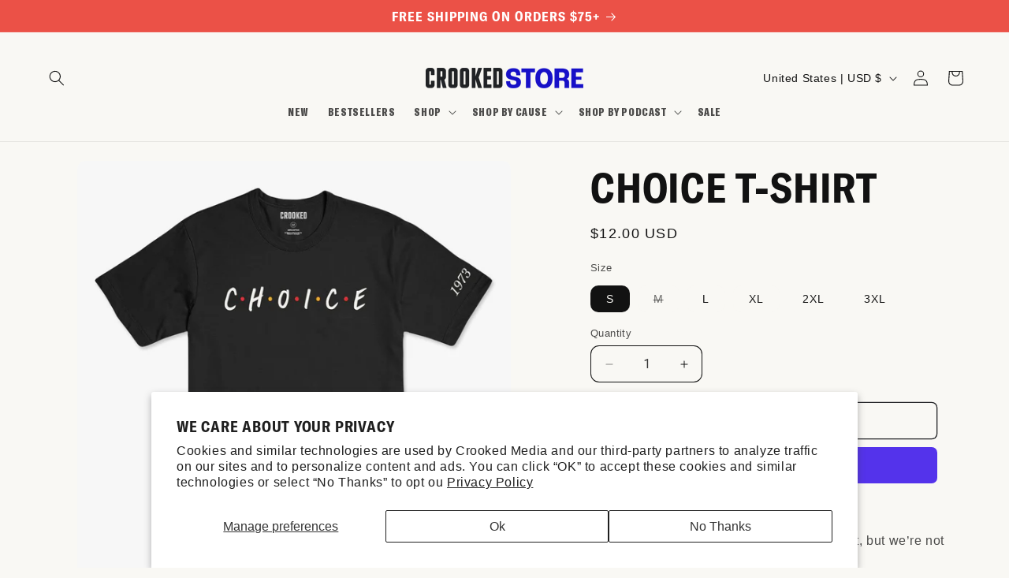

--- FILE ---
content_type: text/javascript; charset=utf-8
request_url: https://store.crooked.com/products/choice-t-shirt.js
body_size: 1204
content:
{"id":7570835144940,"title":"Choice T-Shirt","handle":"choice-t-shirt","description":"\u003cp data-pm-slice=\"1 1 []\"\u003eWe might be nostalgic for sitcoms of the past, but we’re not going back.\u003cbr\u003e\u003c\/p\u003e\n\u003cp\u003e\u003cspan data-mce-fragment=\"1\" data-sheets-userformat='{\"2\":4995,\"3\":{\"1\":4,\"2\":\"\\\"$\\\"#,##0\",\"3\":1},\"4\":{\"1\":2,\"2\":13624051},\"10\":2,\"11\":4,\"12\":0,\"15\":\"Arial\"}' data-sheets-value='{\"1\":2,\"2\":\"We might be nostalgic for sitcoms of the past, but we’re not going back.\"}'\u003e100% combed ringspun cotton. \u003c\/span\u003e\u003c\/p\u003e\n\u003cstyle type=\"text\/css\"\u003e\u003c!--td {border: 1px solid #cccccc;}br {mso-data-placement:same-cell;}--\u003e\u003c\/style\u003e\n\u003cp data-pm-slice=\"1 1 []\"\u003e\u003cspan data-sheets-root=\"1\"\u003eThe Crooked Store gives back with every order to support organizations doing incredible work across the US to make sure every voice can be heard.\u003c\/span\u003e\u003cbr\u003e\u003c\/p\u003e\n\u003cstyle\u003e\u003c!--\n.tb_button {padding:1px;cursor:pointer;border-right: 1px solid #8b8b8b;border-left: 1px solid #FFF;border-bottom: 1px solid #fff;}.tb_button.hover {borer:2px outset #def; background-color: #f8f8f8 !important;}.ws_toolbar {z-index:100000} .ws_toolbar .ws_tb_btn {cursor:pointer;border:1px solid #555;padding:3px}   .tb_highlight{background-color:yellow} .tb_hide {visibility:hidden} .ws_toolbar img {padding:2px;margin:0px}\n--\u003e\u003c\/style\u003e\n\u003cstyle\u003e\u003c!--\n.tb_button {padding:1px;cursor:pointer;border-right: 1px solid #8b8b8b;border-left: 1px solid #FFF;border-bottom: 1px solid #fff;}.tb_button.hover {borer:2px outset #def; background-color: #f8f8f8 !important;}.ws_toolbar {z-index:100000} .ws_toolbar .ws_tb_btn {cursor:pointer;border:1px solid #555;padding:3px}   .tb_highlight{background-color:yellow} .tb_hide {visibility:hidden} .ws_toolbar img {padding:2px;margin:0px}\n--\u003e\u003c\/style\u003e\n\u003cstyle type=\"text\/css\"\u003e\u003c!--\ntd {border: 1px solid #ccc;}br {mso-data-placement:same-cell;}\n--\u003e\u003c\/style\u003e\n\u003cstyle\u003e\u003c!--\n.tb_button {padding:1px;cursor:pointer;border-right: 1px solid #8b8b8b;border-left: 1px solid #FFF;border-bottom: 1px solid #fff;}.tb_button.hover {borer:2px outset #def; background-color: #f8f8f8 !important;}.ws_toolbar {z-index:100000} .ws_toolbar .ws_tb_btn {cursor:pointer;border:1px solid #555;padding:3px}   .tb_highlight{background-color:yellow} .tb_hide {visibility:hidden} .ws_toolbar img {padding:2px;margin:0px}\n--\u003e\u003c\/style\u003e\n\u003cstyle data-mce-fragment=\"1\" type=\"text\/css\"\u003e\u003c!--\ntd {border: 1px solid #ccc;}br {mso-data-placement:same-cell;}\n--\u003e\u003c\/style\u003e","published_at":"2023-02-01T14:54:47-06:00","created_at":"2022-03-15T11:19:10-05:00","vendor":"Crooked Store - Lilith Fund","type":"Shirts \u0026 Tops","tags":[],"price":1200,"price_min":1200,"price_max":1200,"available":true,"price_varies":false,"compare_at_price":0,"compare_at_price_min":0,"compare_at_price_max":0,"compare_at_price_varies":false,"variants":[{"id":43642387693804,"title":"S","option1":"S","option2":null,"option3":null,"sku":"CRKD-11702","requires_shipping":true,"taxable":true,"featured_image":null,"available":true,"name":"Choice T-Shirt - S","public_title":"S","options":["S"],"price":1200,"weight":136,"compare_at_price":0,"inventory_management":"shopify","barcode":"CRKD-11702","quantity_rule":{"min":1,"max":null,"increment":1},"quantity_price_breaks":[],"requires_selling_plan":false,"selling_plan_allocations":[]},{"id":43642387726572,"title":"M","option1":"M","option2":null,"option3":null,"sku":"CRKD-11703","requires_shipping":true,"taxable":true,"featured_image":null,"available":false,"name":"Choice T-Shirt - M","public_title":"M","options":["M"],"price":1200,"weight":181,"compare_at_price":0,"inventory_management":"shopify","barcode":"CRKD-11703","quantity_rule":{"min":1,"max":null,"increment":1},"quantity_price_breaks":[],"requires_selling_plan":false,"selling_plan_allocations":[]},{"id":43642387759340,"title":"L","option1":"L","option2":null,"option3":null,"sku":"CRKD-11704","requires_shipping":true,"taxable":true,"featured_image":null,"available":true,"name":"Choice T-Shirt - L","public_title":"L","options":["L"],"price":1200,"weight":181,"compare_at_price":0,"inventory_management":"shopify","barcode":"CRKD-11704","quantity_rule":{"min":1,"max":null,"increment":1},"quantity_price_breaks":[],"requires_selling_plan":false,"selling_plan_allocations":[]},{"id":43642387792108,"title":"XL","option1":"XL","option2":null,"option3":null,"sku":"CRKD-11705","requires_shipping":true,"taxable":true,"featured_image":null,"available":true,"name":"Choice T-Shirt - XL","public_title":"XL","options":["XL"],"price":1200,"weight":227,"compare_at_price":0,"inventory_management":"shopify","barcode":"CRKD-11705","quantity_rule":{"min":1,"max":null,"increment":1},"quantity_price_breaks":[],"requires_selling_plan":false,"selling_plan_allocations":[]},{"id":43642387824876,"title":"2XL","option1":"2XL","option2":null,"option3":null,"sku":"CRKD-11706","requires_shipping":true,"taxable":true,"featured_image":null,"available":true,"name":"Choice T-Shirt - 2XL","public_title":"2XL","options":["2XL"],"price":1200,"weight":272,"compare_at_price":0,"inventory_management":"shopify","barcode":"CRKD-11706","quantity_rule":{"min":1,"max":null,"increment":1},"quantity_price_breaks":[],"requires_selling_plan":false,"selling_plan_allocations":[]},{"id":43642387857644,"title":"3XL","option1":"3XL","option2":null,"option3":null,"sku":"CRKD-11707","requires_shipping":true,"taxable":true,"featured_image":null,"available":true,"name":"Choice T-Shirt - 3XL","public_title":"3XL","options":["3XL"],"price":1200,"weight":318,"compare_at_price":0,"inventory_management":"shopify","barcode":"CRKD-11707","quantity_rule":{"min":1,"max":null,"increment":1},"quantity_price_breaks":[],"requires_selling_plan":false,"selling_plan_allocations":[]}],"images":["\/\/cdn.shopify.com\/s\/files\/1\/2236\/1117\/products\/ChoiceTee_1-118208.jpg?v=1707156849"],"featured_image":"\/\/cdn.shopify.com\/s\/files\/1\/2236\/1117\/products\/ChoiceTee_1-118208.jpg?v=1707156849","options":[{"name":"Size","position":1,"values":["S","M","L","XL","2XL","3XL"]}],"url":"\/products\/choice-t-shirt","media":[{"alt":null,"id":32474935361772,"position":1,"preview_image":{"aspect_ratio":1.0,"height":1050,"width":1050,"src":"https:\/\/cdn.shopify.com\/s\/files\/1\/2236\/1117\/products\/ChoiceTee_1-118208.jpg?v=1707156849"},"aspect_ratio":1.0,"height":1050,"media_type":"image","src":"https:\/\/cdn.shopify.com\/s\/files\/1\/2236\/1117\/products\/ChoiceTee_1-118208.jpg?v=1707156849","width":1050}],"requires_selling_plan":false,"selling_plan_groups":[]}